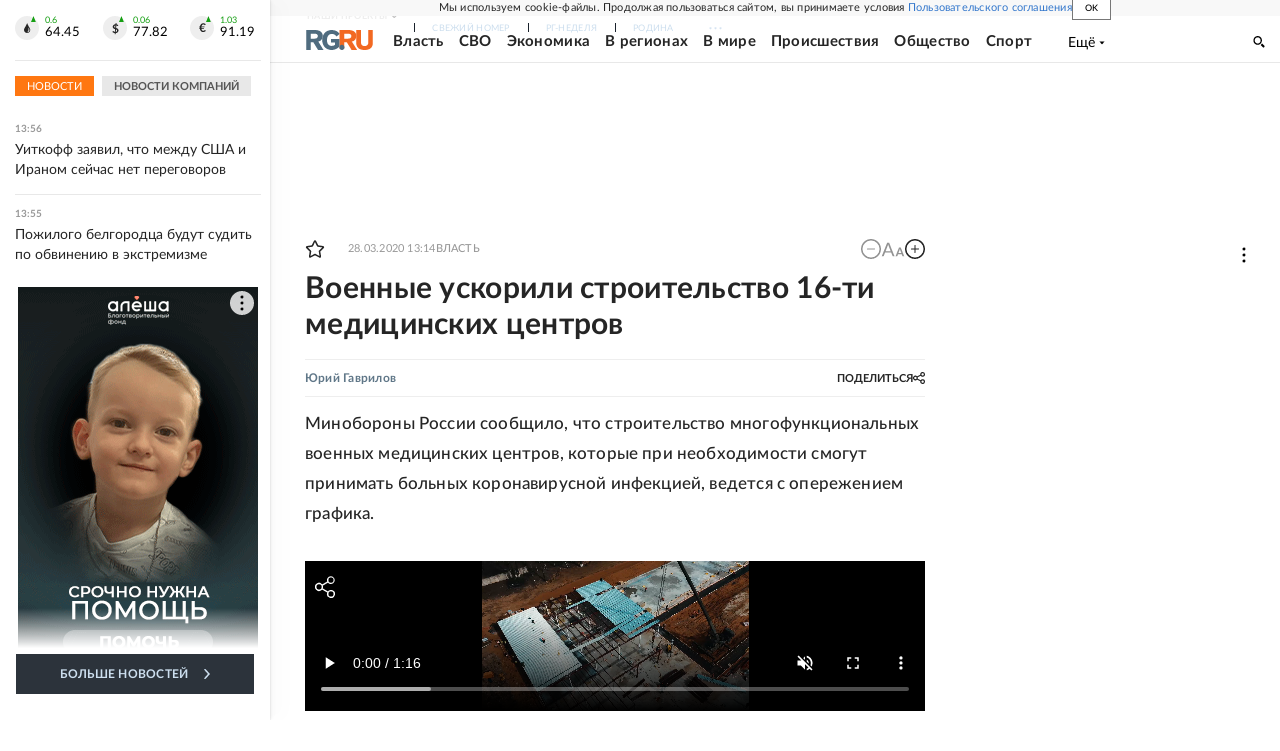

--- FILE ---
content_type: text/html
request_url: https://tns-counter.ru/nc01a**R%3Eundefined*rg_ru/ru/UTF-8/tmsec=mx3_rg_ru/774171565***
body_size: 17
content:
C704710D6970B127G1768993063:C704710D6970B127G1768993063

--- FILE ---
content_type: text/html
request_url: https://tns-counter.ru/nc01a**R%3Eundefined*rg_ru/ru/UTF-8/tmsec=mx3_rg_ru/263952841***
body_size: -72
content:
D5A3710D6970B127X1768993063:D5A3710D6970B127X1768993063